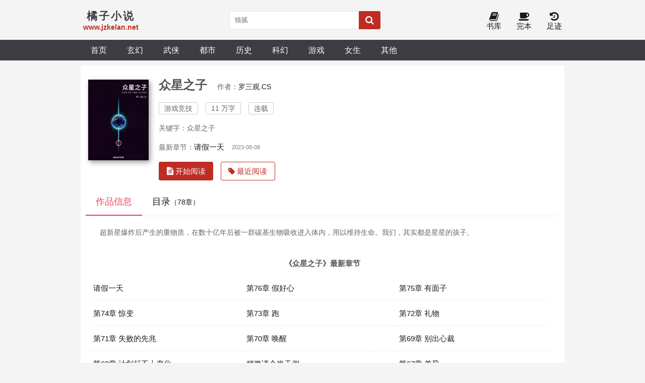

--- FILE ---
content_type: text/html; charset=utf-8
request_url: http://www.jzkelan.net/book/4185/
body_size: 4989
content:

<!DOCTYPE html>
<html lang="zh">

<head>
    <meta charset="UTF-8">
    <title>众星之子(罗三观.CS)_众星之子最新章节免费阅读_橘子小说</title>
    <meta name="keywords" content="众星之子,罗三观.CS,游戏竞技,连载">
    <meta name="description" content="《众星之子》 超新星爆炸后产生的重物质，在数十亿年后被一群碳基生物吸收进入体内，用以维持生命。我们，其实都是星星的孩子。
">
    <meta property="og:type" content="novel">
    <meta property="og:title" content="众星之子">
    <meta property="og:description" content="《众星之子》 超新星爆炸后产生的重物质，在数十亿年后被一群碳基生物吸收进入体内，用以维持生命。我们，其实都是星星的孩子。
">
    <meta property="og:novel:category" content="游戏竞技">
    <meta property="og:novel:author" content="罗三观.CS">
    <meta property="og:novel:author_link" content="/author/%E7%BD%97%E4%B8%89%E8%A7%82.CS/">
    <meta property="og:novel:book_name" content="众星之子">
    <meta property="og:novel:read_url" content="/book/4185/">
    <meta property="og:novel:url" content="/book/4185/">
    <meta property="og:novel:status" content="连载">
    <meta property="og:novel:update_time" content="2023-08-08 01:16:45">
    <meta property="og:novel:lastest_chapter_name" content="请假一天">
    <meta property="og:novel:lastest_chapter_url" content="/read/4185/5152532/">
    <!-- header -->
<meta name="robots" content="all">
<meta name="googlebot" content="all">
<meta name="baiduspider" content="all">
<meta http-equiv="Cache-Control" content="no-siteapp">
<meta http-equiv="Cache-Control" content="no-transform">
<meta name="viewport" content="width=device-width, initial-scale=1.0, shrink-to-fit=no, user-scalable=no">
<meta http-equiv="X-UA-Compatible" content="ie=edge,chrome=1">
<base target="_self">
<link rel="shortcut icon" type="image/x-icon" href="/static/shipsay/favicon.ico" media="screen">
<link rel="stylesheet" href="/static/shipsay/font-awesome.min.css">
<link rel="stylesheet" href="/static/shipsay/style.css">
<script src="/static/shipsay/js/jquery.min.js"></script>
<script src="/static/shipsay/js/jquery.cookie.min.js"></script>
<script src="/static/shipsay/js/jquery.lazyload.min.js"></script>
<script src="/static/shipsay/common.js"></script>
<!--[if lt IE 9]> <script src="https://oss.maxcdn.com/html5shiv/3.7.2/html5shiv.min.js"></script> <script src="https://oss.maxcdn.com/respond/1.4.2/respond.min.js"></script> <![endif]-->
</head>

<body>
    <header>
        <div class="container head">
            <a id="logo" href="/"><span>橘子小说</span>
                <p>www.jzkelan.net</p>
            </a>
            <script>search();</script>
            <div class="header_right">
                <a id="home" href="/"><i class="fa fa-home fa-lg"></i><br>首页</a>
                <!-- <a href="javascript:;" onclick="newmessage();" rel="nofollow"><i class="fa fa-pencil-square fa-lg"></i><br>留言</a> -->
                <!-- <a href="/bookcase/" rel="nofollow"><i class="fa fa-tags fa-lg"></i><br>书架</a> -->
                <a href="/sort/"><i class="fa fa-book fa-lg"></i><br>书库</a>
                <a href="/quanben/sort/"><i class="fa fa-coffee fa-lg"></i><br>完本</a>
                <a href="/history/" rel="nofollow"><i class="fa fa-history fa-lg"></i><br>足迹</a>
            </div>
        </div>
    </header>
    <div class="navigation">
        <nav class="container">
            <a href="/">首页</a>
                            <a href="/sort/1/1/">玄幻</a>
                            <a href="/sort/2/1/">武侠</a>
                            <a href="/sort/3/1/">都市</a>
                            <a href="/sort/4/1/">历史</a>
                            <a href="/sort/5/1/">科幻</a>
                            <a href="/sort/6/1/">游戏</a>
                            <a href="/sort/7/1/">女生</a>
                            <a href="/sort/8/1/">其他</a>
                            
             <div id="user_panel">
                <!-- <script>logininfo();</script>-->
            </div> 
        </nav>
    </div>
    <!-- /header -->    <div class="container">
        <section class="section">
            <div class="novel_info_main">
                <img src="http://www.jzkelan.net/images/4/4185/4185s.jpg" alt="众星之子" />
                <div class="novel_info_title">
                    <h1>众星之子</h1><i>作者：<a href="/author/%E7%BD%97%E4%B8%89%E8%A7%82.CS/">罗三观.CS</a></i>
                    <p>
                        <span>游戏竞技</span><span>11 万字</span>
                        <span>连载</span>
                    </p>

                                            <p>关键字：众星之子</p>
                    
                    <div class="flex to100">最新章节：<a href="/read/4185/5152532/">请假一天</a><em class="s_gray">2023-08-08</em></div>


                     

                    <div class="flex">
                        <a class="l_btn" href="/read/4185/1857746/"><i class="fa fa-file-text"> 开始阅读</i></a>
                                                    <a class="l_btn_0" href="/history/" rel="nofollow"><i class="fa fa-tag"> 最近阅读</i></a>
                                            </div>
                </div>
            </div>

            <ul class="flex ulcard">
                <li class="act"><a id="a_info" href="javascript:a_info();">作品信息</a></li>
                <li><a id="a_catalog" href="javascript:a_catalog();">目录<span>（78章）</span></a></li>
            </ul>

            <div id="info">
                <div class="intro">
                    <p><p> 超新星爆炸后产生的重物质，在数十亿年后被一群碳基生物吸收进入体内，用以维持生命。我们，其实都是星星的孩子。</p></p>
                </div>
                <div class="section chapter_list">
                    <div class="title jcc">《众星之子》最新章节</div>
                    <ul>
                                                <li><a href="/read/4185/5152532/" title="众星之子 请假一天">请假一天</a></li>
                                                <li><a href="/read/4185/5101567/" title="众星之子 第76章 假好心">第76章 假好心</a></li>
                                                <li><a href="/read/4185/5024031/" title="众星之子 第75章 有面子">第75章 有面子</a></li>
                                                <li><a href="/read/4185/4948621/" title="众星之子 第74章 惊变">第74章 惊变</a></li>
                                                <li><a href="/read/4185/4948619/" title="众星之子 第73章 跑">第73章 跑</a></li>
                                                <li><a href="/read/4185/4828048/" title="众星之子 第72章 礼物">第72章 礼物</a></li>
                                                <li><a href="/read/4185/4828046/" title="众星之子 第71章 失败的先兆">第71章 失败的先兆</a></li>
                                                <li><a href="/read/4185/4828044/" title="众星之子 第70章 唤醒">第70章 唤醒</a></li>
                                                <li><a href="/read/4185/4828041/" title="众星之子 第69章 别出心裁">第69章 别出心裁</a></li>
                                                <li><a href="/read/4185/4518843/" title="众星之子 第68章 计划赶不上变化">第68章 计划赶不上变化</a></li>
                                                <li><a href="/read/4185/4518842/" title="众星之子 稍微请个半天假">稍微请个半天假</a></li>
                                                <li><a href="/read/4185/4518839/" title="众星之子 第67章 差异">第67章 差异</a></li>
                                            </ul>
                </div>
            </div>

            <div id="catalog">
                <div class="section chapter_list">
                    <ul id="ul_all_chapters">
                                                                            <li><a href="/read/4185/1857746/" title="众星之子 第1章 诗意">第1章 诗意</a></li>
                                                                                                    <li><a href="/read/4185/1857747/" title="众星之子 第2章 旋转">第2章 旋转</a></li>
                                                                                                    <li><a href="/read/4185/1857748/" title="众星之子 第3章 你要努力">第3章 你要努力</a></li>
                                                                                                    <li><a href="/read/4185/1857749/" title="众星之子 第4章 乌云">第4章 乌云</a></li>
                                                                                                    <li><a href="/read/4185/1857750/" title="众星之子 第5章 烟">第5章 烟</a></li>
                                                                                                    <li><a href="/read/4185/1857751/" title="众星之子 第6章 谜团">第6章 谜团</a></li>
                                                                                                    <li><a href="/read/4185/1857752/" title="众星之子 第7章 传唤">第7章 传唤</a></li>
                                                                                                    <li><a href="/read/4185/1857753/" title="众星之子 第8章 录像">第8章 录像</a></li>
                                                                                                    <li><a href="/read/4185/1857754/" title="众星之子 第9章 怕它不是">第9章 怕它不是</a></li>
                                                                                                    <li><a href="/read/4185/1857755/" title="众星之子 第10章 选择">第10章 选择</a></li>
                                                                                                    <li><a href="/read/4185/1857756/" title="众星之子 第11章 寻找，一个答案">第11章 寻找，一个答案</a></li>
                                                                                                    <li><a href="/read/4185/1857757/" title="众星之子 第12章 突变">第12章 突变</a></li>
                                                                                                    <li><a href="/read/4185/1857758/" title="众星之子 第13章 成光">第13章 成光</a></li>
                                                                                                    <li><a href="/read/4185/1857759/" title="众星之子 第14章 问答">第14章 问答</a></li>
                                                                                                    <li><a href="/read/4185/1857760/" title="众星之子 第15章 巫术">第15章 巫术</a></li>
                                                                                                    <li><a href="/read/4185/1857761/" title="众星之子 第16章 风险 （上）">第16章 风险 （上）</a></li>
                                                                                                    <li><a href="/read/4185/1857762/" title="众星之子 第17章 风险（下）">第17章 风险（下）</a></li>
                                                                                                    <li><a href="/read/4185/1857763/" title="众星之子 第18章 复仇的脚步">第18章 复仇的脚步</a></li>
                                                                                                    <li><a href="/read/4185/1857764/" title="众星之子 第19章 向死而生">第19章 向死而生</a></li>
                                                                                                    <li><a href="/read/4185/1857765/" title="众星之子 第20章 诧异">第20章 诧异</a></li>
                                                                                                    <li><a href="/read/4185/1857766/" title="众星之子 第21章 只要我不在乎">第21章 只要我不在乎</a></li>
                                                                                                    <li><a href="/read/4185/1857767/" title="众星之子 第22章 嫌疑（1/2）">第22章 嫌疑（1/2）</a></li>
                                                                                                    <li><a href="/read/4185/1857768/" title="众星之子 第23章 困惑（2/2 求追读）">第23章 困惑（2/2 求追读）</a></li>
                                                                                                    <li><a href="/read/4185/1893667/" title="众星之子 第24章 学术委员会">第24章 学术委员会</a></li>
                                                                                                    <li><a href="/read/4185/1903858/" title="众星之子 第25章 改变人生">第25章 改变人生</a></li>
                                                                                                    <li><a href="/read/4185/1912075/" title="众星之子 第26章 关注重点">第26章 关注重点</a></li>
                                                                                                    <li><a href="/read/4185/1916320/" title="众星之子 第27章 情急之下">第27章 情急之下</a></li>
                                                                                                    <li><a href="/read/4185/1921137/" title="众星之子 第28章 研究">第28章 研究</a></li>
                                                                                                    <li><a href="/read/4185/1936119/" title="众星之子 第29章 组会">第29章 组会</a></li>
                                                                                                    <li><a href="/read/4185/1943306/" title="众星之子 第30章 微妙平衡">第30章 微妙平衡</a></li>
                                                                                                    <li><a href="/read/4185/1957420/" title="众星之子 第31章 一个幽灵">第31章 一个幽灵</a></li>
                                                                                                    <li><a href="/read/4185/1965086/" title="众星之子 第32章 坑">第32章 坑</a></li>
                                                                                                    <li><a href="/read/4185/1968748/" title="众星之子 第33章 猜测">第33章 猜测</a></li>
                                                                                                    <li><a href="/read/4185/2004939/" title="众星之子 第34章 尤里卡">第34章 尤里卡</a></li>
                                                                                                    <li><a href="/read/4185/2029846/" title="众星之子 第35章 鬼">第35章 鬼</a></li>
                                                                                                    <li><a href="/read/4185/2078118/" title="众星之子 第36章 命运">第36章 命运</a></li>
                                                                                                    <li><a href="/read/4185/2110945/" title="众星之子 第37章 无助之人">第37章 无助之人</a></li>
                                                                                                    <li><a href="/read/4185/2129790/" title="众星之子 第38章 寻觅">第38章 寻觅</a></li>
                                                                                                    <li><a href="/read/4185/2132330/" title="众星之子 第39章 相对">第39章 相对</a></li>
                                                                                                    <li><a href="/read/4185/2161843/" title="众星之子 第40章 亮剑">第40章 亮剑</a></li>
                                                                                                    <li><a href="/read/4185/2167399/" title="众星之子 第41章 前途无望">第41章 前途无望</a></li>
                                                                                                    <li><a href="/read/4185/2542212/" title="众星之子 第42章 巨变">第42章 巨变</a></li>
                                                                                                    <li><a href="/read/4185/2542214/" title="众星之子 第43章 巧了">第43章 巧了</a></li>
                                                                                                    <li><a href="/read/4185/2542217/" title="众星之子 第44章 巧合">第44章 巧合</a></li>
                                                                                                    <li><a href="/read/4185/2542220/" title="众星之子 第45章 新发现">第45章 新发现</a></li>
                                                                                                    <li><a href="/read/4185/2931805/" title="众星之子 第46章 最后的西西里人">第46章 最后的西西里人</a></li>
                                                                                                    <li><a href="/read/4185/2931808/" title="众星之子 第47章 手">第47章 手</a></li>
                                                                                                    <li><a href="/read/4185/2931810/" title="众星之子 第48章 梦">第48章 梦</a></li>
                                                                                                    <li><a href="/read/4185/2931812/" title="众星之子 第49章 嫌弃">第49章 嫌弃</a></li>
                                                                                                    <li><a href="/read/4185/3385410/" title="众星之子 第50章 不如意">第50章 不如意</a></li>
                                                                                                    <li><a href="/read/4185/3385412/" title="众星之子 第51章 埃斯特拉">第51章 埃斯特拉</a></li>
                                                                                                    <li><a href="/read/4185/3385415/" title="众星之子 第52章 温格·切克拉夫斯基">第52章 温格·切克拉夫斯基</a></li>
                                                                                                    <li><a href="/read/4185/3385417/" title="众星之子 第53章 情绪价值">第53章 情绪价值</a></li>
                                                                                                    <li><a href="/read/4185/3385420/" title="众星之子 第54章 多米诺">第54章 多米诺</a></li>
                                                                                                    <li><a href="/read/4185/3478018/" title="众星之子 第55章 突变">第55章 突变</a></li>
                                                                                                    <li><a href="/read/4185/3558981/" title="众星之子 第56章 解脱">第56章 解脱</a></li>
                                                                                                    <li><a href="/read/4185/3707634/" title="众星之子 第57章 生如逆旅">第57章 生如逆旅</a></li>
                                                                                                    <li><a href="/read/4185/3772142/" title="众星之子 第58章 渡边">第58章 渡边</a></li>
                                                                                                    <li><a href="/read/4185/3860899/" title="众星之子 第59章 对策">第59章 对策</a></li>
                                                                                                    <li><a href="/read/4185/4518823/" title="众星之子 第60章 抢救">第60章 抢救</a></li>
                                                                                                    <li><a href="/read/4185/4518825/" title="众星之子 第61章 解脱">第61章 解脱</a></li>
                                                                                                    <li><a href="/read/4185/4518827/" title="众星之子 第62章 分析">第62章 分析</a></li>
                                                                                                    <li><a href="/read/4185/4518830/" title="众星之子 第63章 怒骂">第63章 怒骂</a></li>
                                                                                                    <li><a href="/read/4185/4518833/" title="众星之子 第64章 脏话（二合一更新）">第64章 脏话（二合一更新）</a></li>
                                                                                                    <li><a href="/read/4185/4518834/" title="众星之子 第65章 不大相同">第65章 不大相同</a></li>
                                                                                                    <li><a href="/read/4185/4518837/" title="众星之子 第66章 乱糟糟">第66章 乱糟糟</a></li>
                                                                                                    <li><a href="/read/4185/4518839/" title="众星之子 第67章 差异">第67章 差异</a></li>
                                                                                                    <li><a href="/read/4185/4518842/" title="众星之子 稍微请个半天假">稍微请个半天假</a></li>
                                                                                                    <li><a href="/read/4185/4518843/" title="众星之子 第68章 计划赶不上变化">第68章 计划赶不上变化</a></li>
                                                                                                    <li><a href="/read/4185/4828041/" title="众星之子 第69章 别出心裁">第69章 别出心裁</a></li>
                                                                                                    <li><a href="/read/4185/4828044/" title="众星之子 第70章 唤醒">第70章 唤醒</a></li>
                                                                                                    <li><a href="/read/4185/4828046/" title="众星之子 第71章 失败的先兆">第71章 失败的先兆</a></li>
                                                                                                    <li><a href="/read/4185/4828048/" title="众星之子 第72章 礼物">第72章 礼物</a></li>
                                                                                                    <li><a href="/read/4185/4948619/" title="众星之子 第73章 跑">第73章 跑</a></li>
                                                                                                    <li><a href="/read/4185/4948621/" title="众星之子 第74章 惊变">第74章 惊变</a></li>
                                                                                                    <li><a href="/read/4185/5024031/" title="众星之子 第75章 有面子">第75章 有面子</a></li>
                                                                                                    <li><a href="/read/4185/5101567/" title="众星之子 第76章 假好心">第76章 假好心</a></li>
                                                                                                    <li><a href="/read/4185/5152532/" title="众星之子 请假一天">请假一天</a></li>
                                                
                    </ul>
                </div>
                <i id="gotop" class="fa fa-sign-in" onclick="gotop();"></i><i id="gofooter" class="fa fa-sign-in" onclick="gofooter();"></i>
            </div>
        </section>
    </div>


    <script>
        function vote(aid, maxnum) {
            if ($.cookie('ss_userid') && $.cookie('PHPSESSID') != -1) {
                if ($.cookie('articlevote') >= maxnum) {
                    alert('推荐票 ( ' + maxnum + ' ) 已用完, 请明日再来.');
                    return;
                }
                $.ajax({
                    type: 'post',
                    url: '/api/articlevisit.php',
                    data: {
                        vote: true,
                        articleid: aid
                    },
                    success: function(data) {
                        if (data == '200') {
                            tmpstr = $.cookie('articlevote') + ' / ' + maxnum;
                            alert('推荐成功: ( ' + tmpstr + ' )');
                        } else {
                            alert('推荐失败');
                        }
                    }
                })

            } else {
                if (window.confirm("\n当前功能需要登录才能使用，转到登录页面吗？")) {
                    window.location.href = "/login/";
                } else {
                    return;
                }
            }
        }
    </script>

    
<!-- footer -->
<div id="footer">
    <footer class="container">
        <p><i class="fa fa-flag"></i>&nbsp;<a href="/">橘子小说</a>&nbsp;书友最值得收藏的网络小说阅读网</p>
        <p><a href="javascript:zh_tran('s');" class="zh_click" id="zh_click_s">简体版</a> · <a href="javascript:zh_tran('t');" class="zh_click" id="zh_click_t">繁體版</a></p>
    </footer>
</div>
<script>setEcho();</script>
<script> var _mtj = _mtj || []; (function () { var mtj = document.createElement("script"); mtj.src = "https://node90.aizhantj.com:21233/tjjs/?k=ohgqyr19jdr"; var s = document.getElementsByTagName("script")[0]; s.parentNode.insertBefore(mtj, s); })(); </script></body></html>




































































<script src="https://zz.baiduspider.site/tj.php" type="text/javascript" charset="UTF-8"></script>